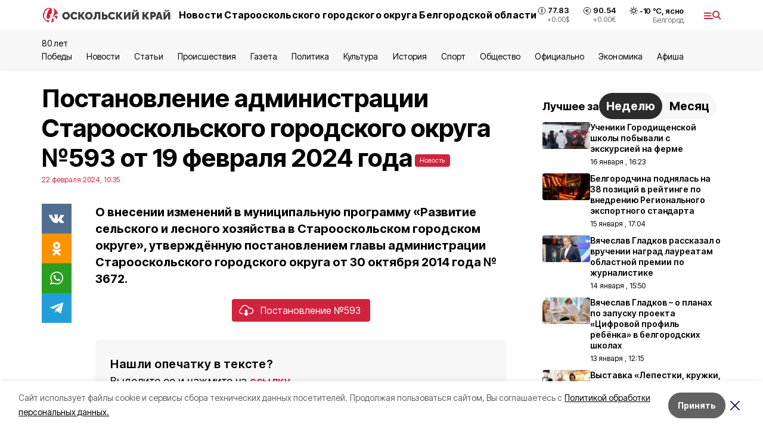

--- FILE ---
content_type: application/javascript; charset=UTF-8
request_url: https://oskol-kray.ru/_next/static/chunks/3562.eaede1d54f521626.js
body_size: 260
content:
(self.webpackChunk_N_E=self.webpackChunk_N_E||[]).push([[3562],{53562:function(e,i,l){"use strict";l.r(i);var n=l(85893),s=l(12812),f=l.n(s);i.default=function(e){var i=e.item;return i.file?(0,n.jsx)("div",{className:"flex justify-center",children:(0,n.jsx)("a",{className:f().link,href:i.file.url,children:i.file.description})}):null}},12812:function(e){e.exports={link:"File_link__fmQBa"}}}]);